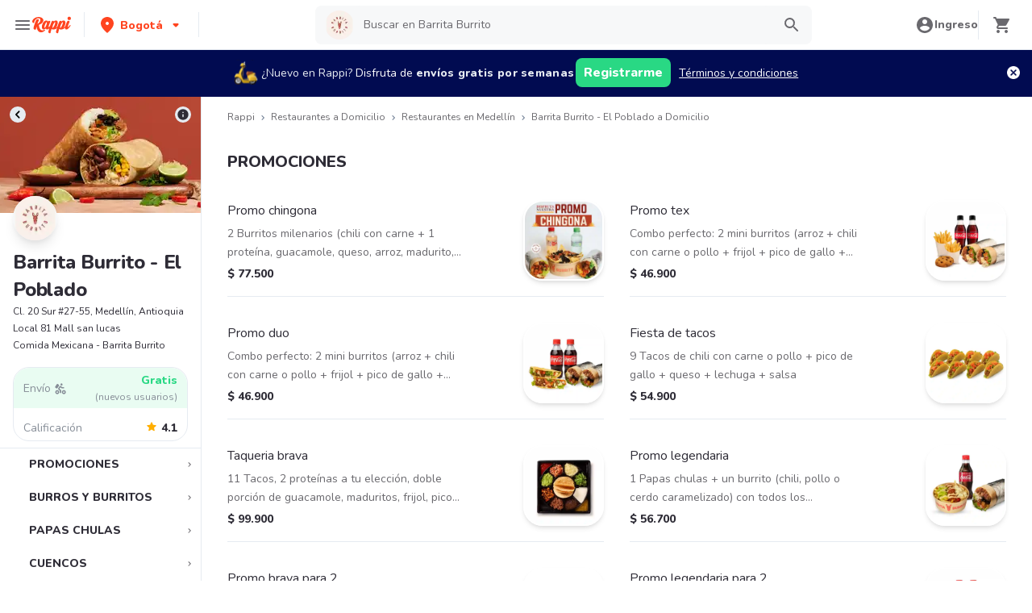

--- FILE ---
content_type: application/javascript; charset=UTF-8
request_url: https://www.rappi.com.co/static-restaurantes/_next/static/QuDEndmKtkUirqHJtMFz_/_buildManifest.js
body_size: 919
content:
self.__BUILD_MANIFEST=function(a,s,e,t,c,r,n,i,u,d,o,b,l,f,g,y,h,k,j,p,I,_){return f.type="header",f.key="x-prefer-static",f.value=l,{__rewrites:{beforeFiles:[{source:b,destination:"/:nextInternalLocale/csr/restaurantes/:id",has:[{type:"query",key:"csr",value:l}]},{source:"/:nextInternalLocale(es\\-CO)/static-restaurantes/:path*",destination:"/:nextInternalLocale/:path*"},{source:"/:nextInternalLocale(es\\-CO)/restaurantes/category/:category",destination:"/:nextInternalLocale/restaurantes/category/:category/location/4.6755234,-74.0498693",has:[f]},{source:g,destination:"/:nextInternalLocale/brands/ssg/:brand",has:[f]},{source:"/:nextInternalLocale(es\\-CO)/:city/restaurantes/delivery/:brand",destination:"/:nextInternalLocale/brands/:brand?city_friendly_url=:city"},{source:g,destination:"/:nextInternalLocale/brands/:brand"},{source:"/:nextInternalLocale(es\\-CO)/restaurantes/comidas",destination:"/:nextInternalLocale/comidas"},{source:b,destination:"/:nextInternalLocale/restaurantes/ssg/:id"}],afterFiles:[],fallback:[]},"/":["static/chunks/pages/index-1919b3a3ac04c4ce.js"],"/404":[u,"static/chunks/pages/404-baf9e46a838a3052.js"],"/_error":["static/chunks/pages/_error-732a65545aa1e7c2.js"],"/brands/ssg/[brand]":[a,y,"static/chunks/pages/brands/ssg/[brand]-63869ae44526e15d.js"],"/brands/[brand]":[a,y,"static/chunks/pages/brands/[brand]-9a601ebcd99b0990.js"],"/comidas":[s,"static/chunks/pages/comidas-6cbe24207f4bfde0.js"],"/csr/restaurantes/[id]":[h,e,a,t,c,r,k,j,p,n,s,i,I,"static/chunks/pages/csr/restaurantes/[id]-b2dd533ce3abc2c9.js"],"/restaurantes":[e,a,t,c,r,u,d,n,s,i,o,"static/chunks/pages/restaurantes-08627240de65eec7.js"],"/restaurantes/category/[category]":[e,a,t,c,r,u,d,n,s,i,o,_,"static/chunks/pages/restaurantes/category/[category]-9a45dc31625d72c5.js"],"/restaurantes/category/[category]/location/[latlng]":[e,a,t,c,r,u,d,n,s,i,o,_,"static/chunks/pages/restaurantes/category/[category]/location/[latlng]-1ab5439b8ddea130.js"],"/restaurantes/ssg/[id]":[h,e,a,t,c,r,k,j,p,n,s,i,I,"static/chunks/pages/restaurantes/ssg/[id]-a8930a5a5c8fdfae.js"],"/[city]/restaurantes":[e,a,t,c,r,u,d,n,s,i,o,"static/chunks/pages/[city]/restaurantes-a7f1716d1b8aa123.js"],"/[city]/restaurantes/category/[category]":[e,a,t,c,r,u,d,n,s,i,o,"static/chunks/pages/[city]/restaurantes/category/[category]-69aa33240672d834.js"],sortedPages:["/","/404","/_app","/_error","/brands/ssg/[brand]","/brands/[brand]","/comidas","/csr/restaurantes/[id]","/restaurantes","/restaurantes/category/[category]","/restaurantes/category/[category]/location/[latlng]","/restaurantes/ssg/[id]","/[city]/restaurantes","/[city]/restaurantes/category/[category]"]}}("static/chunks/29-dc4940c6613f4148.js","static/chunks/3223-75ee279d83e15bd4.js","static/chunks/513-bbb926c5b3b2920a.js","static/chunks/8138-4d2b58f91f5a3506.js","static/chunks/3048-60fccb2c5a1ec3bb.js","static/chunks/9782-e3761d45d1298035.js","static/chunks/96-62f8d782eb0950ef.js","static/chunks/1005-8b760f0238ee383c.js","static/chunks/1043-74bf6d8f2d43e7a0.js","static/chunks/5852-88ba5bd4619cfcfe.js","static/chunks/3711-a041fa9a8d732063.js","/:nextInternalLocale(es\\-CO)/restaurantes/:id","true",{},"/:nextInternalLocale(es\\-CO)/restaurantes/delivery/:brand","static/chunks/1363-537e74640bcea6a9.js","static/chunks/bd1a647f-9e59058a3b998e51.js","static/chunks/4040-9fd3285c10234cbf.js","static/chunks/126-b71436b33d2fa2f2.js","static/chunks/9590-6c8a1c4f0d0139fc.js","static/chunks/9394-b7488652c885877a.js","static/chunks/2346-500d8bd5ed7518d4.js"),self.__BUILD_MANIFEST_CB&&self.__BUILD_MANIFEST_CB();